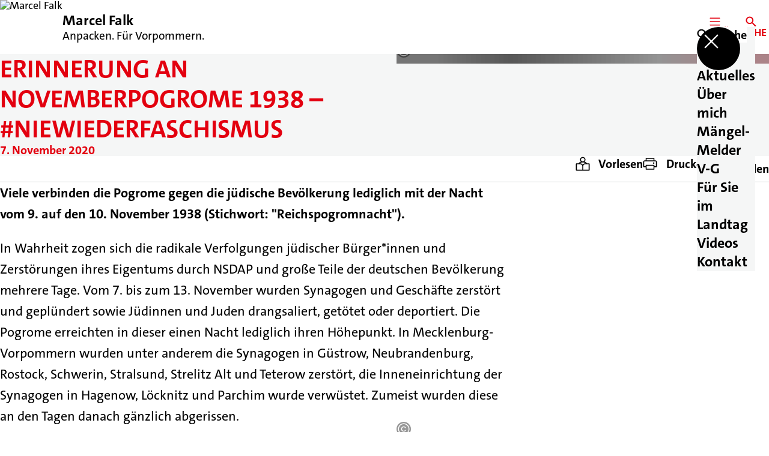

--- FILE ---
content_type: text/html; charset=UTF-8
request_url: https://falk-spd.de/meldungen/erinnerung-an-novemberpogrome-1938-niewiederfaschismus
body_size: 31861
content:
<!DOCTYPE html>
<html class="no-js t-spd-2023" lang="de">
<head>
  <meta charset="utf-8">
  <meta name="viewport" content="width=device-width, initial-scale=1.0">

  <title>Erinnerung an Novemberpogrome 1938 – #NieWiederFaschismus - Marcel Falk</title>

  <script>
    document.documentElement.className = document.documentElement.className.replace(/(\s|^)no-js(\s|$)/, '$1js$2');
  </script>

  <link href="https://falk-spd.de/assets/stylesheets/main.752d0a1414.css" rel="stylesheet">
  <link href="https://falk-spd.de/feed.rss" rel="alternate" type="application/rss+xml" title="RSS-Feed">
  <link href="https://spdlink.de/bzexepgwlqhq" rel="shortlink" type="text/html">
  <link href="https://falk-spd.de/meldungen/erinnerung-an-novemberpogrome-1938-niewiederfaschismus" rel="canonical">

  <script type="module" src="https://falk-spd.de/assets/javascripts/main.84c069ab84.js" crossorigin></script>

  <meta name="description" content="Viele verbinden die Pogrome gegen die jüdische Bevölkerung lediglich mit der Nacht vom 9. auf den 10. November 1938 (Stichwort: &quot;Reichspogromnacht&quot;).
  In Wahr...">
  <meta property="og:description" content="Viele verbinden die Pogrome gegen die jüdische Bevölkerung lediglich mit der Nacht vom 9. auf den 10. November 1938 (Stichwort: &quot;Reichspogromnacht&quot;).
  In Wahr...">
  <meta property="og:image" content="https://falk-spd.de/_/social-media-preview/meldungen/erinnerung-an-novemberpogrome-1938-niewiederfaschismus.jpg">
  <meta property="og:image:alt" content="7.-13. November 1938 Novemberpogrome">
  <meta property="og:image:height" content="630">
  <meta property="og:image:width" content="1200">
  <meta property="og:locale" content="de">
  <meta property="og:site_name" content="Marcel Falk">
  <meta property="og:title" content="Erinnerung an Novemberpogrome 1938 – #NieWiederFaschismus">
  <meta property="og:type" content="website">
  <meta property="og:url" content="https://falk-spd.de/meldungen/erinnerung-an-novemberpogrome-1938-niewiederfaschismus">
  <meta name="robots" content="index, max-snippet:[120], max-image-preview:[large]">
  <meta name="twitter:card" content="summary_large_image">

</head>

<body id="top">
        <a class="skip-link" href="#content">Zum Inhalt springen</a>

    
    
    <div class="site" id="site">
        <div class="site__header" role="banner">
      
<div id="header" class="header header--left header--with-logo">
  <div class="header__inner">
          <div class="header__sender">
                  <a class="header__logo" href="https://falk-spd.de/">
            
            <img class="header__logo-img" src="https://falk-spd.de/_/imagePool/2-Mecklenburg-Vorpommern/Logos-und-Symbole/SPD-MV/alt/spd-mv.jpg?w=100&amp;h=100&amp;fit=crop&amp;c=1&amp;s=69fa07347d400cb8e4759af3252610cc" srcset="https://falk-spd.de/_/imagePool/2-Mecklenburg-Vorpommern/Logos-und-Symbole/SPD-MV/alt/spd-mv.jpg?w=100&amp;h=100&amp;fit=crop&amp;c=1&amp;s=69fa07347d400cb8e4759af3252610cc 2x" width="100" height="100" alt="Marcel Falk">
          </a>
        
                            
          <div class="header__text">
                          <span class="header__title">Marcel Falk</span>
            
                          <span class="header__subtitle">Anpacken. Für Vorpommern.</span>
                      </div>
              </div>
    
    <div class="header__actions">
              <div class="header__menu" role="navigation">
          <a id="header-open-menu" class="header__button" href="https://falk-spd.de/sitemap">
            <svg class="icon icon--menu header__button-icon" viewBox="0 0 200 200" aria-hidden="true"><use xlink:href="/assets/icons/icons.1b8bf5e959.svg#icon-menu"></use>
</svg>
            <span class="header__button-text">Menü</span>
          </a>

          
<div id="header-menu" class="menu" aria-label="Menü" aria-hidden="true" data-menu-trigger-id="header-open-menu">
  
  <div class="menu__backdrop" data-a11y-dialog-hide></div>

  <div class="menu__close">
    <button class="icon-button" type="button" title="Menü schließen" data-a11y-dialog-hide><span class="icon-button__icon">
      <span class="icon-button__icon-icon"><svg class="icon icon--cross" viewBox="0 0 200 200" aria-hidden="true"><use xlink:href="/assets/icons/icons.1b8bf5e959.svg#icon-cross"></use>
</svg></span></span></button>
  </div>

  <div class="menu__menu" role="document">
    <div class="menu__menu-outer">
      <div class="menu__menu-inner">
        <div class="menu__search">
          <button class="icon-button" type="button" data-a11y-dialog-hide data-overlay="header-search"><span class="icon-button__icon">
      <span class="icon-button__icon-icon"><svg class="icon icon--search" viewBox="0 0 200 200" aria-hidden="true"><use xlink:href="/assets/icons/icons.1b8bf5e959.svg#icon-search"></use>
</svg></span>&#65279;</span><span class="icon-button__text u-underline">Suche</span></button>
        </div>

        <ul class="menu__items">
                      <li class="menu__item">
                            
              <a class="icon-button menu__link" href="https://falk-spd.de/" data-menu-level="1"><span class="icon-button__text u-underline">Aktuelles</span></a>

                          </li>
                      <li class="menu__item">
                            
              <a class="icon-button menu__link" href="https://falk-spd.de/ueber-mich" data-menu-level="1"><span class="icon-button__text u-underline">Über mich</span></a>

                          </li>
                      <li class="menu__item">
                            
              <a class="icon-button menu__link" href="https://falk-spd.de/maengel-melder-v-g" data-menu-level="1"><span class="icon-button__text u-underline">Mängel-Melder V-G</span></a>

                          </li>
                      <li class="menu__item">
                            
              <a class="icon-button menu__link" href="https://falk-spd.de/fuer-sie-in-den-landtag" data-menu-level="1"><span class="icon-button__text u-underline">Für Sie im Landtag</span></a>

                          </li>
                      <li class="menu__item">
                            
              <a class="icon-button menu__link" href="https://falk-spd.de/videos" data-menu-level="1"><span class="icon-button__text u-underline">Videos</span></a>

                          </li>
                      <li class="menu__item">
                            
              <a class="icon-button menu__link" href="https://falk-spd.de/kontakt" data-menu-level="1"><span class="icon-button__text u-underline">Kontakt</span></a>

                          </li>
                  </ul>
      </div>
    </div>

      </div>
</div>
        </div>
      
              <div class="header__search" role="search">
          <a class="header__button" data-overlay="header-search" href="https://falk-spd.de/suche">
            <svg class="icon icon--search header__button-icon" viewBox="0 0 200 200" aria-hidden="true"><use xlink:href="/assets/icons/icons.1b8bf5e959.svg#icon-search"></use>
</svg>
            <span class="header__button-text">Suche</span>
          </a>

          

<div id="header-search" class="overlay search-overlay" aria-label="Suche" aria-hidden="true" data-overlay-destroy-after-close="false" data-overlay-redirect-after-close="false">
  <div class="overlay__backdrop" data-a11y-dialog-hide></div>

  <div class="overlay__overlay u-inverted" role="document">
    <div class="overlay__bar">
      
      <button class="icon-button overlay__close" type="button" title="Schließen" data-a11y-dialog-hide disabled><span class="icon-button__icon">
      <span class="icon-button__icon-icon"><svg class="icon icon--cross" viewBox="0 0 200 200" aria-hidden="true"><use xlink:href="/assets/icons/icons.1b8bf5e959.svg#icon-cross"></use>
</svg></span></span></button>
    </div>

    <div class="overlay__content">
                  <div class="search-overlay__form">
      
<form id="header-search-search" class="input-form" action="https://falk-spd.de/suche" method="get" enctype="multipart/form-data" accept-charset="utf-8" data-hx-post="https://falk-spd.de/actions/_spdplus/search/render" data-hx-trigger="keyup changed delay:0.2s throttle:0.4s from:(find input)" data-hx-select=".search-overlay__content" data-hx-target=".search-overlay__content" data-hx-swap="innerHTML" data-hx-indicator="closest .search-overlay" data-hx-vals="{&quot;SPDPLUS_CSRF_TOKEN&quot;:&quot;bYlF8GtsFNq2I6kJSH3H0xX4iwPiNL_6SFY_GLCbroD3Kwf-FAXojwLNPIEANFab52zRPjsQmKpBvb1EtWaSmAIaaWDp2v3LlGJKuC1O3ds=&quot;}">
  
  
  

  
  <div class="input-form__field">
    

<div id="header-search-search-field" class="field">
      <label class="field__label u-hidden-visually" for="header-search-search-field-control">
      <span class="label">Suchbegriff</span>
    </label>
  
  
  
  
      <div class="field__controls field__controls--stacked">
              <div class="field__control">
          <div class="input">
        <input class="input__input input__input--search" id="header-search-search-field-control" name="q" type="search" />

    </div>
        </div>
          </div>
  
  
  </div>
  </div>

  <div class="input-form__button">
    
<button class="button" type="submit" title="Suchen">
      <span class="button__icon">
      <svg class="icon icon--search" viewBox="0 0 200 200" aria-hidden="true"><use xlink:href="/assets/icons/icons.1b8bf5e959.svg#icon-search"></use>
</svg>    </span>
  
  
  </button>
  </div>
</form>
    </div>

    <div class="search-overlay__content">
      
      <div class="loading search-overlay__loading"></div>
    </div>
  
          </div>
  </div>
</div>
        </div>
          </div>
  </div>
</div>
    </div>

        <main id="content" class="site__content">
              <div id="p3774134" lang="de" class="page">
  
      <div class="page__header">
      
      <div class="page__head">
        <div class="page__heading">
                      <div class="page__headline">
              <h1 class="headline"><span class="headline__text">Erinnerung an Novemberpogrome 1938 – #NieWiederFaschismus</span></h1>
            </div>
          
                      <time class="page__date" datetime="2020-11-07">7. November 2020</time>
          
                  </div>

                  <div class="page__image">
            <figure id="media-26678-14448" class="media" role="figure" aria-labelledby="media-26678-14448-caption">
  <div class="media__figure">
          <picture class="image" style="background-image: url([data-uri])">
  <img class="image__img" src="https://falk-spd.de/_/uploads/marcelFalk/SPDMV_Novemberpogrome_16x9.jpg?w=600&amp;h=336&amp;fit=crop&amp;c=1&amp;s=c4a4371b4a50933e17adccf62d4d3511" srcset="https://falk-spd.de/_/uploads/marcelFalk/SPDMV_Novemberpogrome_16x9.jpg?w=600&amp;h=336&amp;fit=crop&amp;c=1&amp;s=c4a4371b4a50933e17adccf62d4d3511 2x" width="600" height="336" alt="7.-13. November 1938 Novemberpogrome" loading="lazy" />
</picture>

            </div>

      <figcaption class="media__caption" id="media-26678-14448-caption">
      
              <div class="media__copyright rs_skip">
          
<div class="copyright">
      <button class="copyright__button" type="button" title="Bildrechte" aria-pressed="false">
      <svg class="icon icon--copyright" viewBox="0 0 200 200" aria-hidden="true"><use xlink:href="/assets/icons/icons.1b8bf5e959.svg#icon-copyright"></use>
</svg>    </button>

    <div class="copyright__tooltip u-tooltip" tabindex="0" role="tooltip" hidden data-floating-placements="left,right">
      <span class="copyright__tooltip-text">Bundesarchiv I Bild 146-1979-046-23 II CC BY-SA 3.0</span>
    </div>
  </div>
        </div>
          </figcaption>
  
  </figure>
          </div>
              </div>
    </div>
  
  <div class="page__inner">
          <div class="page__bar rs_skip rs_preserve">
        
                  <ul class="page__tools" lang="de">
            <li class="page__tool">
              <button class="icon-button icon-button--secondary" type="button" data-page-readspeaker><span class="icon-button__icon">
      <span class="icon-button__icon-icon"><svg class="icon icon--read" viewBox="0 0 200 200" aria-hidden="true"><use xlink:href="/assets/icons/icons.1b8bf5e959.svg#icon-read"></use>
</svg></span>&#65279;</span><span class="icon-button__text u-underline">Vorlesen</span></button>
            </li>

            <li class="page__tool">
              <button class="icon-button icon-button--secondary" type="button" data-print><span class="icon-button__icon">
      <span class="icon-button__icon-icon"><svg class="icon icon--print" viewBox="0 0 200 200" aria-hidden="true"><use xlink:href="/assets/icons/icons.1b8bf5e959.svg#icon-print"></use>
</svg></span>&#65279;</span><span class="icon-button__text u-underline">Drucken</span></button>
            </li>

            <li class="page__tool">
              <button class="icon-button" type="button" data-share data-share-title="Erinnerung an Novemberpogrome 1938 – #NieWiederFaschismus" data-share-url="https://falk-spd.de/meldungen/erinnerung-an-novemberpogrome-1938-niewiederfaschismus"><span class="icon-button__icon">
      <span class="icon-button__icon-icon"><svg class="icon icon--share" viewBox="0 0 200 200" aria-hidden="true"><use xlink:href="/assets/icons/icons.1b8bf5e959.svg#icon-share"></use>
</svg></span>&#65279;</span><span class="icon-button__text u-underline">Teilen</span></button>
            </li>
          </ul>
              </div>
    
    <div class="page__readspeaker rs_skip rs_preserve" hidden>
      <div id="readspeaker_button1" class="rsbtn">
        
        <a rel="nofollow" class="rsbtn_play" accesskey="L" title="Um den Text anzuh&ouml;ren, verwenden Sie bitte ReadSpeaker webReader" href="https://app-eu.readspeaker.com/cgi-bin/rsent?customerid=11021&amp;lang=de&amp;readid=p3774134&amp;url=https%3A//falk-spd.de/meldungen/erinnerung-an-novemberpogrome-1938-niewiederfaschismus">
          <span class="rsbtn_left rsimg rspart"><span class="rsbtn_text"><span>Vorlesen</span></span></span>
          <span class="rsbtn_right rsimg rsplay rspart"></span>
        </a>
      </div>
    </div>

    <div class="page__content">
      <div class="page__blocks">
                                      
                    <div id="c8682524" class="page__block" data-block-type="text" data-block-theme="transparent">
                          <p class="paragraph"><strong>Viele verbinden die Pogrome gegen die jüdische Bevölkerung lediglich mit der Nacht vom 9. auf den 10. November 1938 (Stichwort: &quot;Reichspogromnacht&quot;).</strong></p>
<p class="paragraph">In Wahrheit zogen sich die radikale Verfolgungen jüdischer Bürger*innen und Zerstörungen ihres Eigentums durch NSDAP und große Teile der deutschen Bevölkerung mehrere Tage. Vom 7. bis zum 13. November wurden Synagogen und Geschäfte zerstört und geplündert sowie Jüdinnen und Juden drangsaliert, getötet oder deportiert. Die Pogrome erreichten in dieser einen Nacht lediglich ihren Höhepunkt. In Mecklenburg-Vorpommern wurden unter anderem die Synagogen in Güstrow, Neubrandenburg, Rostock, Schwerin, Stralsund, Strelitz Alt und Teterow zerstört, die Inneneinrichtung der Synagogen in Hagenow, Löcknitz und Parchim wurde verwüstet. Zumeist wurden diese an den Tagen danach gänzlich abgerissen.</p>
                      </div>
                                                  <div class="page__clearfix"></div>
          
                    <div id="c8682529" class="page__block page__block--right-narrow" data-block-type="image" data-block-theme="transparent">
                          <figure id="c8682529-image" class="media" role="figure" aria-labelledby="c8682529-image-caption">
  <div class="media__figure">
          <picture class="image" style="background-image: url([data-uri])">
  <img class="image__img" src="https://falk-spd.de/_/uploads/marcelFalk/Sauberstolpern_JusosRostock.jpg?w=500&amp;h=500&amp;fit=crop&amp;c=1&amp;s=22769624234dcfbed5f702afd345ae05" srcset="https://falk-spd.de/_/uploads/marcelFalk/Sauberstolpern_JusosRostock.jpg?w=1000&amp;h=1000&amp;fit=crop&amp;c=1&amp;s=72a190539475b9396b53552b4d91b197 2x" width="500" height="500" alt="Geschichte erhalten. Erinnerungen schützen. #sauberstolpern" loading="lazy" />
</picture>

            </div>

      <figcaption class="media__caption" id="c8682529-image-caption">
      
              <div class="media__copyright rs_skip">
          
<div class="copyright">
      <button class="copyright__button" type="button" title="Bildrechte" aria-pressed="false">
      <svg class="icon icon--copyright" viewBox="0 0 200 200" aria-hidden="true"><use xlink:href="/assets/icons/icons.1b8bf5e959.svg#icon-copyright"></use>
</svg>    </button>

    <div class="copyright__tooltip u-tooltip" tabindex="0" role="tooltip" hidden data-floating-placements="left,right">
      <span class="copyright__tooltip-text">Jusos Rostock</span>
    </div>
  </div>
        </div>
          </figcaption>
  
  </figure>

                      </div>
                                      
                    <div id="c8682532" class="page__block" data-block-type="text" data-block-theme="transparent">
                          <p class="paragraph">Wir denken, dass diese Tage eine gute Gelegenheit sind, den Stolpersteinen in unserer Nachbarschaft wieder mehr Aufmerksamkeit zu schenken und sie zu reinigen. Die <a class="link link--external" href="https://www.jusos-rostock.de/" target="_blank" rel="noopener noreferrer"><span class="link__icon"><svg class="icon icon--external-link" viewBox="0 0 200 200" aria-hidden="true"><use xlink:href="/assets/icons/icons.1b8bf5e959.svg#icon-external-link"></use></svg>&#65279;</span><span class="link__text u-underline">Jusos Rostock</span></a> (<a class="link link--external" href="https://www.instagram.com/jusoshro" target="_blank" rel="noopener noreferrer"><span class="link__icon"><svg class="icon icon--external-link" viewBox="0 0 200 200" aria-hidden="true"><use xlink:href="/assets/icons/icons.1b8bf5e959.svg#icon-external-link"></use></svg>&#65279;</span><span class="link__text u-underline">Instagram</span></a>, <a class="link link--external" href="https://www.facebook.com/jusosrostock" target="_blank" rel="noopener noreferrer"><span class="link__icon"><svg class="icon icon--external-link" viewBox="0 0 200 200" aria-hidden="true"><use xlink:href="/assets/icons/icons.1b8bf5e959.svg#icon-external-link"></use></svg>&#65279;</span><span class="link__text u-underline">Facebook</span></a>) haben mit einer solchen Aktion bereits im Oktober begonnen: <em>#sauberstolpern</em>. Was Ihr dafür braucht, sind Metallpolitur und entsprechende Tücher oder Schwämme.</p>
<p class="paragraph">Wie Ihr die Stolpersteine findet? Für viele Städte unseres Bundeslandes gibt es <a class="link link--external" href="https://de.wikipedia.org/wiki/Stolpersteine_in_Mecklenburg-Vorpommern" target="_blank" rel="noopener noreferrer"><span class="link__icon"><svg class="icon icon--external-link" viewBox="0 0 200 200" aria-hidden="true"><use xlink:href="/assets/icons/icons.1b8bf5e959.svg#icon-external-link"></use></svg>&#65279;</span><span class="link__text u-underline">Listen der Stolpersteine</span></a>.</p>
                      </div>
                                                  <div class="page__clearfix"></div>
          
                    <aside id="c8682534" class="page__block page__block--popout" data-block-type="info-box" data-block-theme="transparent">
                          <div id="c8682534-info-box" class="box">
  <div class="box__inner">
    
    <div class="box__content">
              <div class="box__headline">
          <h1 class="headline"><span class="headline__text">NDR gibt Überblick über Pogrome im Norden</span></h1>
        </div>
      
              <div class="box__text">
          <p class="paragraph"><strong>Angeordneter Terror in der Reichspogromnacht</strong></p>
<p class="paragraph">Am 9. November 1938 rufen die Nationalsozialisten dazu auf, jüdische Geschäfte und Synagogen zu zerstören. Die Judenverfolgung erreicht mit der Reichspogromnacht eine neue Dimension – auch in Norddeutschland. (<em>von Vivienne Schumacher</em>)<br></p>
        </div>
      
              <ul class="box__links" role="list">
                      <li class="box__link">
              <a class="link link--external link--block" href="https://www.ndr.de/geschichte/chronologie/Novemberpogrome-Angeordneter-Terror-in-der-Reichspogromnacht,novemberpogrom100.html" target="_blank" rel="noopener noreferrer"><span class="link__icon"><svg class="icon icon--external-link" viewBox="0 0 200 200" aria-hidden="true"><use xlink:href="/assets/icons/icons.1b8bf5e959.svg#icon-external-link"></use></svg>&#65279;</span><span class="link__text u-underline">Zum Artikel</span></a>
            </li>
                  </ul>
          </div>
  </div>
</div>

                      </aside>
              </div>

      <div class="u-clearfix"></div>

              <div class="page__footer rs_skip">
          
                      <div class="page__browser">
              <div class="browser">
  <div class="browser__links">
    
                <a href="https://falk-spd.de/meldungen/78-prozent-der-menschen-in-mv-zufrieden-mit-der-landesregierung" class="browser__link browser__link--left">
        <span class="browser__link-label">Vorherige Meldung</span>

        <span class="headline browser__link-headline"><span class="headline__text">78 Prozent der Menschen in MV zufrieden mit der Landesregierung</span></span>

        <span class="browser__link-icon">
          <svg class="icon icon--caret-left" viewBox="0 0 200 200" aria-hidden="true"><use xlink:href="/assets/icons/icons.1b8bf5e959.svg#icon-caret-left"></use>
</svg>        </span>
      </a>
    
    
                <a href="https://falk-spd.de/meldungen/unser-wald-in-mv" class="browser__link browser__link--right">
        <span class="browser__link-label">Nächste Meldung</span>

        <span class="headline browser__link-headline"><span class="headline__text">Unser Wald in MV</span></span>

        <span class="browser__link-icon">
          <svg class="icon icon--caret-right" viewBox="0 0 200 200" aria-hidden="true"><use xlink:href="/assets/icons/icons.1b8bf5e959.svg#icon-caret-right"></use>
</svg>        </span>
      </a>
    
      </div>

      <div class="browser__button">
      
<a class="button button--internal" href="https://falk-spd.de/meldungen">
  
      <span class="button__text u-underline">Alle Meldungen</span>
  
  </a>
    </div>
  </div>
            </div>
                  </div>
          </div>
  </div>
</div>
    </main>

        <div class="site__footer" role="contentinfo">
      
<div id="footer" class="footer">
      <div class="footer__breadcrumb">
      <nav id="footer-breadcrumb" class="breadcrumb" aria-label="Aktuelle Position auf der Webseite">
  <ol class="breadcrumb__crumbs">
    <li class="breadcrumb__crumb"><a class="breadcrumb__link u-underline" href="https://falk-spd.de/"><span class="breadcrumb__link-icon"><svg class="icon icon--home" viewBox="0 0 200 200" aria-hidden="true"><use xlink:href="/assets/icons/icons.1b8bf5e959.svg#icon-home"></use></svg></span><span class="breadcrumb__link-text u-hidden-visually">Startseite</span></a><svg class="icon icon--caret-right breadcrumb__arrow" viewBox="0 0 200 200" aria-hidden="true"><use xlink:href="/assets/icons/icons.1b8bf5e959.svg#icon-caret-right"></use></svg></li><li class="breadcrumb__crumb"><a class="breadcrumb__link u-underline" href="https://falk-spd.de/meldungen"><span class="breadcrumb__link-icon"><svg class="icon icon--level-up" viewBox="0 0 200 200" aria-hidden="true"><use xlink:href="/assets/icons/icons.1b8bf5e959.svg#icon-level-up"></use></svg></span><span class="breadcrumb__link-text">Meldungen</span></a><svg class="icon icon--caret-right breadcrumb__arrow" viewBox="0 0 200 200" aria-hidden="true"><use xlink:href="/assets/icons/icons.1b8bf5e959.svg#icon-caret-right"></use></svg></li><li class="breadcrumb__crumb"><a class="breadcrumb__link u-underline" href="https://falk-spd.de/meldungen/erinnerung-an-novemberpogrome-1938-niewiederfaschismus" aria-current="page"><span class="breadcrumb__link-icon"><svg class="icon icon--level-up" viewBox="0 0 200 200" aria-hidden="true"><use xlink:href="/assets/icons/icons.1b8bf5e959.svg#icon-level-up"></use></svg></span><span class="breadcrumb__link-text">Erinnerung an Novemberpogrome 1938 – #NieWiederFaschismus</span></a></li>  </ol>

  <script type="application/ld+json">
    {
    "@context": "https:\/\/schema.org",
    "@type": "BreadcrumbList",
    "itemListElement": [
        {
            "@type": "ListItem",
            "position": 1,
            "name": "Startseite",
            "item": "https:\/\/falk-spd.de\/"
        },
        {
            "@type": "ListItem",
            "position": 2,
            "name": "Meldungen",
            "item": "https:\/\/falk-spd.de\/meldungen"
        },
        {
            "@type": "ListItem",
            "position": 3,
            "name": "Erinnerung an Novemberpogrome 1938 \u2013 #NieWiederFaschismus",
            "item": "https:\/\/falk-spd.de\/meldungen\/erinnerung-an-novemberpogrome-1938-niewiederfaschismus"
        }
    ]
}
  </script>
</nav>
    </div>
  
  <div class="footer__content">
    
          <a class="footer__logo" href="https://falk-spd.de/">
                  
          <img class="footer__logo-img" src="https://falk-spd.de/_/imagePool/2-Mecklenburg-Vorpommern/Logos-und-Symbole/SPD-MV/alt/spd-mv.jpg?w=100&amp;h=100&amp;fit=crop&amp;c=1&amp;s=69fa07347d400cb8e4759af3252610cc" srcset="https://falk-spd.de/_/imagePool/2-Mecklenburg-Vorpommern/Logos-und-Symbole/SPD-MV/alt/spd-mv.jpg?w=100&amp;h=100&amp;fit=crop&amp;c=1&amp;s=69fa07347d400cb8e4759af3252610cc 2x" width="100" height="100" alt="" role="presentation">
        
                  <span class="footer__logo-title">Marcel Falk</span>
        
                  <span class="footer__logo-subtitle">Anpacken. Für Vorpommern.</span>
              </a>
    
          <div class="footer__links">
                  <nav class="footer__social-media" aria-label="Social-Media-Konten">
            <div class="footer__social-media-title">Jetzt folgen</div>

            <ul class="footer__social-media-links" role="list">
                              <li class="footer__social-media-link">
                  <a class="icon-button" title="Facebook" href="https://www.facebook.com/profile.php?id=61577998043492" target="_blank" rel="noopener noreferrer"><span class="icon-button__icon">
      <span class="icon-button__icon-icon"><svg class="icon icon--facebook" viewBox="0 0 200 200" aria-hidden="true"><use xlink:href="/assets/icons/icons.1b8bf5e959.svg#icon-facebook"></use>
</svg></span></span></a>
                </li>
                              <li class="footer__social-media-link">
                  <a class="icon-button" title="Instagram" href="https://www.instagram.com/marcelfalkspd/" target="_blank" rel="noopener noreferrer"><span class="icon-button__icon">
      <span class="icon-button__icon-icon"><svg class="icon icon--instagram" viewBox="0 0 200 200" aria-hidden="true"><use xlink:href="/assets/icons/icons.1b8bf5e959.svg#icon-instagram"></use>
</svg></span></span></a>
                </li>
                              <li class="footer__social-media-link">
                  <a class="icon-button" title="TikTok" href="https://www.tiktok.com/@marcel_falk_spd" target="_blank" rel="noopener noreferrer"><span class="icon-button__icon">
      <span class="icon-button__icon-icon"><svg class="icon icon--tiktok" viewBox="0 0 200 200" aria-hidden="true"><use xlink:href="/assets/icons/icons.1b8bf5e959.svg#icon-tiktok"></use>
</svg></span></span></a>
                </li>
                          </ul>
          </nav>
        
                  <div class="footer__action" role="navigation" aria-label="Aktions-Links">
            <ul class="footer__action-links" role="list">
                              <li class="footer__action-link">
                  <a class="icon-button icon-button--secondary" href="https://falk-spd.de/suche"><span class="icon-button__icon">
      <span class="icon-button__icon-icon"><svg class="icon icon--search" viewBox="0 0 200 200" aria-hidden="true"><use xlink:href="/assets/icons/icons.1b8bf5e959.svg#icon-search"></use>
</svg></span>&#65279;</span><span class="icon-button__text u-underline">Suche</span></a>
                </li>
                              <li class="footer__action-link">
                  <a class="icon-button icon-button--secondary" href="https://falk-spd.de/sitemap"><span class="icon-button__icon">
      <span class="icon-button__icon-icon"><svg class="icon icon--sitemap" viewBox="0 0 200 200" aria-hidden="true"><use xlink:href="/assets/icons/icons.1b8bf5e959.svg#icon-sitemap"></use>
</svg></span>&#65279;</span><span class="icon-button__text u-underline">Sitemap</span></a>
                </li>
                              <li class="footer__action-link">
                  <a class="icon-button icon-button--secondary" href="https://falk-spd.de/kontakt"><span class="icon-button__icon">
      <span class="icon-button__icon-icon"><svg class="icon icon--chat" viewBox="0 0 200 200" aria-hidden="true"><use xlink:href="/assets/icons/icons.1b8bf5e959.svg#icon-chat"></use>
</svg></span>&#65279;</span><span class="icon-button__text u-underline">Kontakt</span></a>
                </li>
                          </ul>
          </div>
              </div>
      </div>

      <div class="footer__meta" role="navigation" aria-label="Service-Links">
      <ul class="footer__meta-links" role="list">
                  <li class="footer__meta-link">
            <a class="link link--internal" href="https://falk-spd.de/kontakt"><span class="link__text u-underline">Kontakt</span></a>
          </li>
                  <li class="footer__meta-link">
            <a class="link link--internal" href="https://falk-spd.de/impressum"><span class="link__text u-underline">Impressum</span></a>
          </li>
                  <li class="footer__meta-link">
            <a class="link link--internal" href="https://falk-spd.de/datenschutz"><span class="link__text u-underline">Datenschutz</span></a>
          </li>
                  <li class="footer__meta-link">
            <a class="link link--internal" href="https://falk-spd.de/sitemap"><span class="link__text u-underline">Sitemap</span></a>
          </li>
              </ul>
    </div>
  </div>
    </div>

        
          </div>

    
    <div id="overlays">
        </div>

    <div id="tooltips"></div>
        <script>
        (function() {
            var u='https://s.spd.plus/';
            var _paq = window._paq = window._paq || [];

            _paq.push(['disableCookies']);
            _paq.push(['HeatmapSessionRecording::disable']);
            _paq.push(['trackPageView']);
            _paq.push(['enableLinkTracking']);
            _paq.push(['disableBrowserFeatureDetection']);
            _paq.push(['setTrackerUrl', u+'matomo.php']);
            _paq.push(['setSiteId', '337']);

            var d=document, g=d.createElement('script'), s=d.getElementsByTagName('script')[0];
            g.async=true;
            g.src=u+'matomo.js';
            s.parentNode.insertBefore(g,s);
        })();
    </script>
</body>
</html>
